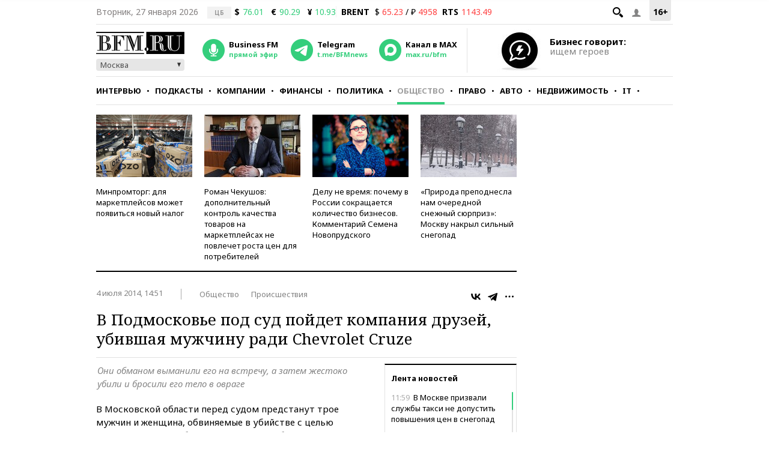

--- FILE ---
content_type: application/javascript
request_url: https://smi2.ru/counter/settings?payload=CMKIAhjfwNT1vzM6JGIwOWYyYzUyLWQxYjAtNGM0YS1hNjIwLWM1MGM5NzczYzBkOA&cb=_callbacks____0mkwdhvfp
body_size: 1513
content:
_callbacks____0mkwdhvfp("[base64]");